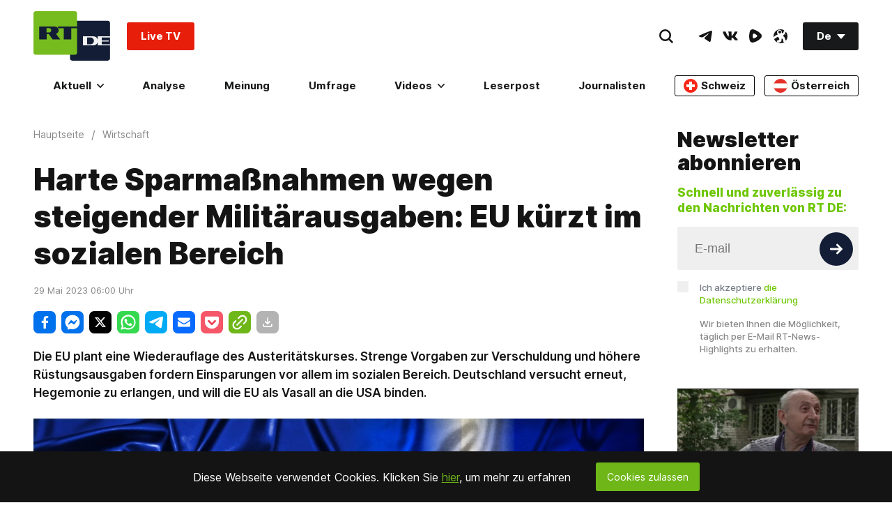

--- FILE ---
content_type: application/javascript; charset=utf-8
request_url: https://de.russiatoday.com/static/v1/web/js/React-ArticlesListing.37fa847d.chunk.js
body_size: 4301
content:
(window.webpackJsonp=window.webpackJsonp||[]).push([[18],{110:function(t,e,r){"use strict";var n=r(84);var o=r(92);function i(t){return function(t){if(Array.isArray(t))return Object(n.a)(t)}(t)||function(t){if("undefined"!==typeof Symbol&&Symbol.iterator in Object(t))return Array.from(t)}(t)||Object(o.a)(t)||function(){throw new TypeError("Invalid attempt to spread non-iterable instance.\nIn order to be iterable, non-array objects must have a [Symbol.iterator]() method.")}()}r.d(e,"a",function(){return i})},132:function(t,e,r){t.exports=r(133)},133:function(t,e,r){var n=function(t){"use strict";var e,r=Object.prototype,n=r.hasOwnProperty,o="function"===typeof Symbol?Symbol:{},i=o.iterator||"@@iterator",c=o.asyncIterator||"@@asyncIterator",a=o.toStringTag||"@@toStringTag";function u(t,e,r){return Object.defineProperty(t,e,{value:r,enumerable:!0,configurable:!0,writable:!0}),t[e]}try{u({},"")}catch(P){u=function(t,e,r){return t[e]=r}}function l(t,e,r,n){var o=e&&e.prototype instanceof v?e:v,i=Object.create(o.prototype),c=new k(n||[]);return i._invoke=function(t,e,r){var n=f;return function(o,i){if(n===p)throw new Error("Generator is already running");if(n===y){if("throw"===o)throw i;return N()}for(r.method=o,r.arg=i;;){var c=r.delegate;if(c){var a=A(c,r);if(a){if(a===d)continue;return a}}if("next"===r.method)r.sent=r._sent=r.arg;else if("throw"===r.method){if(n===f)throw n=y,r.arg;r.dispatchException(r.arg)}else"return"===r.method&&r.abrupt("return",r.arg);n=p;var u=s(t,e,r);if("normal"===u.type){if(n=r.done?y:h,u.arg===d)continue;return{value:u.arg,done:r.done}}"throw"===u.type&&(n=y,r.method="throw",r.arg=u.arg)}}}(t,r,c),i}function s(t,e,r){try{return{type:"normal",arg:t.call(e,r)}}catch(P){return{type:"throw",arg:P}}}t.wrap=l;var f="suspendedStart",h="suspendedYield",p="executing",y="completed",d={};function v(){}function w(){}function m(){}var g={};g[i]=function(){return this};var b=Object.getPrototypeOf,x=b&&b(b(_([])));x&&x!==r&&n.call(x,i)&&(g=x);var O=m.prototype=v.prototype=Object.create(g);function S(t){["next","throw","return"].forEach(function(e){u(t,e,function(t){return this._invoke(e,t)})})}function j(t,e){var r;this._invoke=function(o,i){function c(){return new e(function(r,c){!function r(o,i,c,a){var u=s(t[o],t,i);if("throw"!==u.type){var l=u.arg,f=l.value;return f&&"object"===typeof f&&n.call(f,"__await")?e.resolve(f.__await).then(function(t){r("next",t,c,a)},function(t){r("throw",t,c,a)}):e.resolve(f).then(function(t){l.value=t,c(l)},function(t){return r("throw",t,c,a)})}a(u.arg)}(o,i,r,c)})}return r=r?r.then(c,c):c()}}function A(t,r){var n=t.iterator[r.method];if(n===e){if(r.delegate=null,"throw"===r.method){if(t.iterator.return&&(r.method="return",r.arg=e,A(t,r),"throw"===r.method))return d;r.method="throw",r.arg=new TypeError("The iterator does not provide a 'throw' method")}return d}var o=s(n,t.iterator,r.arg);if("throw"===o.type)return r.method="throw",r.arg=o.arg,r.delegate=null,d;var i=o.arg;return i?i.done?(r[t.resultName]=i.value,r.next=t.nextLoc,"return"!==r.method&&(r.method="next",r.arg=e),r.delegate=null,d):i:(r.method="throw",r.arg=new TypeError("iterator result is not an object"),r.delegate=null,d)}function L(t){var e={tryLoc:t[0]};1 in t&&(e.catchLoc=t[1]),2 in t&&(e.finallyLoc=t[2],e.afterLoc=t[3]),this.tryEntries.push(e)}function E(t){var e=t.completion||{};e.type="normal",delete e.arg,t.completion=e}function k(t){this.tryEntries=[{tryLoc:"root"}],t.forEach(L,this),this.reset(!0)}function _(t){if(t){var r=t[i];if(r)return r.call(t);if("function"===typeof t.next)return t;if(!isNaN(t.length)){var o=-1,c=function r(){for(;++o<t.length;)if(n.call(t,o))return r.value=t[o],r.done=!1,r;return r.value=e,r.done=!0,r};return c.next=c}}return{next:N}}function N(){return{value:e,done:!0}}return w.prototype=O.constructor=m,m.constructor=w,w.displayName=u(m,a,"GeneratorFunction"),t.isGeneratorFunction=function(t){var e="function"===typeof t&&t.constructor;return!!e&&(e===w||"GeneratorFunction"===(e.displayName||e.name))},t.mark=function(t){return Object.setPrototypeOf?Object.setPrototypeOf(t,m):(t.__proto__=m,u(t,a,"GeneratorFunction")),t.prototype=Object.create(O),t},t.awrap=function(t){return{__await:t}},S(j.prototype),j.prototype[c]=function(){return this},t.AsyncIterator=j,t.async=function(e,r,n,o,i){void 0===i&&(i=Promise);var c=new j(l(e,r,n,o),i);return t.isGeneratorFunction(r)?c:c.next().then(function(t){return t.done?t.value:c.next()})},S(O),u(O,a,"Generator"),O[i]=function(){return this},O.toString=function(){return"[object Generator]"},t.keys=function(t){var e=[];for(var r in t)e.push(r);return e.reverse(),function r(){for(;e.length;){var n=e.pop();if(n in t)return r.value=n,r.done=!1,r}return r.done=!0,r}},t.values=_,k.prototype={constructor:k,reset:function(t){if(this.prev=0,this.next=0,this.sent=this._sent=e,this.done=!1,this.delegate=null,this.method="next",this.arg=e,this.tryEntries.forEach(E),!t)for(var r in this)"t"===r.charAt(0)&&n.call(this,r)&&!isNaN(+r.slice(1))&&(this[r]=e)},stop:function(){this.done=!0;var t=this.tryEntries[0].completion;if("throw"===t.type)throw t.arg;return this.rval},dispatchException:function(t){if(this.done)throw t;var r=this;function o(n,o){return a.type="throw",a.arg=t,r.next=n,o&&(r.method="next",r.arg=e),!!o}for(var i=this.tryEntries.length-1;i>=0;--i){var c=this.tryEntries[i],a=c.completion;if("root"===c.tryLoc)return o("end");if(c.tryLoc<=this.prev){var u=n.call(c,"catchLoc"),l=n.call(c,"finallyLoc");if(u&&l){if(this.prev<c.catchLoc)return o(c.catchLoc,!0);if(this.prev<c.finallyLoc)return o(c.finallyLoc)}else if(u){if(this.prev<c.catchLoc)return o(c.catchLoc,!0)}else{if(!l)throw new Error("try statement without catch or finally");if(this.prev<c.finallyLoc)return o(c.finallyLoc)}}}},abrupt:function(t,e){for(var r=this.tryEntries.length-1;r>=0;--r){var o=this.tryEntries[r];if(o.tryLoc<=this.prev&&n.call(o,"finallyLoc")&&this.prev<o.finallyLoc){var i=o;break}}i&&("break"===t||"continue"===t)&&i.tryLoc<=e&&e<=i.finallyLoc&&(i=null);var c=i?i.completion:{};return c.type=t,c.arg=e,i?(this.method="next",this.next=i.finallyLoc,d):this.complete(c)},complete:function(t,e){if("throw"===t.type)throw t.arg;return"break"===t.type||"continue"===t.type?this.next=t.arg:"return"===t.type?(this.rval=this.arg=t.arg,this.method="return",this.next="end"):"normal"===t.type&&e&&(this.next=e),d},finish:function(t){for(var e=this.tryEntries.length-1;e>=0;--e){var r=this.tryEntries[e];if(r.finallyLoc===t)return this.complete(r.completion,r.afterLoc),E(r),d}},catch:function(t){for(var e=this.tryEntries.length-1;e>=0;--e){var r=this.tryEntries[e];if(r.tryLoc===t){var n=r.completion;if("throw"===n.type){var o=n.arg;E(r)}return o}}throw new Error("illegal catch attempt")},delegateYield:function(t,r,n){return this.delegate={iterator:_(t),resultName:r,nextLoc:n},"next"===this.method&&(this.arg=e),d}},t}(t.exports);try{regeneratorRuntime=n}catch(o){Function("r","regeneratorRuntime = r")(n)}},154:function(t,e,r){"use strict";function n(t,e,r,n,o,i,c){try{var a=t[i](c),u=a.value}catch(l){return void r(l)}a.done?e(u):Promise.resolve(u).then(n,o)}function o(t){return function(){var e=this,r=arguments;return new Promise(function(o,i){var c=t.apply(e,r);function a(t){n(c,o,i,a,u,"next",t)}function u(t){n(c,o,i,a,u,"throw",t)}a(void 0)})}}r.d(e,"a",function(){return o})},22:function(t,e,r){"use strict";r.r(e),r.d(e,"default",function(){return w});var n=r(110),o=r(132),i=r.n(o),c=r(154),a=r(52),u=r(53),l=r(68),s=r(57),f=r(58),h=r(54),p=r(1),y=r.n(p),d=r(2);function v(t){return function(){var e,r=Object(h.a)(t);if(function(){if("undefined"===typeof Reflect||!Reflect.construct)return!1;if(Reflect.construct.sham)return!1;if("function"===typeof Proxy)return!0;try{return Date.prototype.toString.call(Reflect.construct(Date,[],function(){})),!0}catch(t){return!1}}()){var n=Object(h.a)(this).constructor;e=Reflect.construct(r,arguments,n)}else e=r.apply(this,arguments);return Object(f.a)(this,e)}}var w=function(t){Object(s.a)(r,t);var e=v(r);function r(t){var n;Object(a.a)(this,r),(n=e.call(this,t)).articlesRoot=document.querySelector(".ArticleView-root"),n.mainArticle=n.articlesRoot.querySelector(".ArticleView-block"),n.mainURL=window.location.pathname;var o=n.articlesRoot.querySelector(".articles-listing"),i=new Set;return Array.from(o.querySelectorAll("span")).forEach(function(t){i.add(t.textContent),t.remove()}),n.state={nextSet:i,nextLink:o.dataset.articlesListing||null,articles:[{title:document.title,root:n.mainArticle,url:window.location.href}],loadingNextList:!1,loadingNextListError:!1,nextArticleNetworking:!1,nextArticleNetworkingError:!1,activeArticleIndex:0},n.postArticleView=n.postArticleView.bind(Object(l.a)(n)),n.getNextArticle=n.getNextArticle.bind(Object(l.a)(n)),n.onArticlesScroll=n.onArticlesScroll.bind(Object(l.a)(n)),n}return Object(u.a)(r,[{key:"postArticleView",value:function(){var t=Object(c.a)(i.a.mark(function t(e){var r,n;return i.a.wrap(function(t){for(;;)switch(t.prev=t.next){case 0:if(r=e.dataset.counterUrl||"",n=e.dataset.counterPublicId||"",!(r&&n&&window.ViewCounter&&window.ViewCounter.writeView&&window.watchedDocuments)||window.watchedDocuments.indexOf(n)+1){t.next=12;break}return window.watchedDocuments.push(n),t.prev=4,t.next=7,fetch(r,{method:"POST",headers:{"Content-Type":"application/x-www-form-urlencoded"},body:"doc="+n});case 7:t.next=12;break;case 9:t.prev=9,t.t0=t.catch(4),console.log(t.t0);case 12:case"end":return t.stop()}},t,null,[[4,9]])}));return function(e){return t.apply(this,arguments)}}()},{key:"getNextArticle",value:function(){var t=Object(c.a)(i.a.mark(function t(){var e,r,o,c,a,u,l,s,f,h,p,y,v,w,m;return i.a.wrap(function(t){for(;;)switch(t.prev=t.next){case 0:if(e=this.state,r=e.nextSet,o=e.nextArticleNetworking,c=e.articles,!o){t.next=3;break}return t.abrupt("return");case 3:if(a=new Set(r),u=a.values().next().value,this.mainURL===u&&(a.delete(u),u=a.values().next().value),!u){t.next=33;break}return this.setState({nextArticleNetworking:!0}),t.prev=8,t.next=11,fetch(u).then(function(t){return t.text()});case 11:l=t.sent,(s=document.createElement("div")).innerHTML=l,f=s.querySelector("title").textContent,h=s.querySelector(".ArticleView-container"),(p=h.querySelector(".articles-listing"))&&p.remove(),y=[].concat(Object(n.a)(c),[{title:f,root:h,url:u}]),this.setState({articles:Object(n.a)(y),nextArticleNetworking:!1}),this.articlesRoot.append(h),Object(d.d)(),Object(d.c)(),h.querySelector(".mediaplayer")&&(v=h.querySelector("[data-player-settings]"),w=function(){var t=document.createElement("script");t.innerHTML=""+v.innerHTML,document.body.appendChild(t)},window.jwplayer?w():((m=document.createElement("script")).src=v.dataset.playerSettings,m.onload=function(){w()},document.body.appendChild(m))),t.next=31;break;case 27:t.prev=27,t.t0=t.catch(8),console.log(t.t0),this.setState({nextArticleNetworkingError:!0});case 31:a.delete(u),this.setState({nextSet:new Set(a)});case 33:case"end":return t.stop()}},t,this,[[8,27]])}));return function(){return t.apply(this,arguments)}}()},{key:"onArticlesScroll",value:function(){var t=this,e=this.state,r=e.articles,n=e.activeArticleIndex,o=e.nextArticleNetworking,i=e.nextArticleNetworkingError,c=0;r.forEach(function(e,n){var a=e.root.getBoundingClientRect(),u=(window.innerHeight-a.y)/e.root.clientHeight;u>=.1&&(c=n),n===r.length-1&&u>=.25&&!o&&!i&&t.getNextArticle()}),n!==c&&(window.history.replaceState({},r[c].title,r[c].url),document.title=r[c].title,window.ym&&window.ym(33614934,"hit",r[c].url),this.postArticleView(r[c].root)),this.setState({activeArticleIndex:c})}},{key:"componentDidMount",value:function(){this.onArticlesScroll(),window.addEventListener("scroll",this.onArticlesScroll)}},{key:"render",value:function(){return y.a.createElement(y.a.Fragment,null)}}]),r}(y.a.Component)},52:function(t,e,r){"use strict";function n(t,e){if(!(t instanceof e))throw new TypeError("Cannot call a class as a function")}r.d(e,"a",function(){return n})},53:function(t,e,r){"use strict";function n(t,e){for(var r=0;r<e.length;r++){var n=e[r];n.enumerable=n.enumerable||!1,n.configurable=!0,"value"in n&&(n.writable=!0),Object.defineProperty(t,n.key,n)}}function o(t,e,r){return e&&n(t.prototype,e),r&&n(t,r),t}r.d(e,"a",function(){return o})},54:function(t,e,r){"use strict";function n(t){return(n=Object.setPrototypeOf?Object.getPrototypeOf:function(t){return t.__proto__||Object.getPrototypeOf(t)})(t)}r.d(e,"a",function(){return n})},57:function(t,e,r){"use strict";function n(t,e){return(n=Object.setPrototypeOf||function(t,e){return t.__proto__=e,t})(t,e)}function o(t,e){if("function"!==typeof e&&null!==e)throw new TypeError("Super expression must either be null or a function");t.prototype=Object.create(e&&e.prototype,{constructor:{value:t,writable:!0,configurable:!0}}),e&&n(t,e)}r.d(e,"a",function(){return o})},58:function(t,e,r){"use strict";function n(t){return(n="function"===typeof Symbol&&"symbol"===typeof Symbol.iterator?function(t){return typeof t}:function(t){return t&&"function"===typeof Symbol&&t.constructor===Symbol&&t!==Symbol.prototype?"symbol":typeof t})(t)}var o=r(68);function i(t,e){return!e||"object"!==n(e)&&"function"!==typeof e?Object(o.a)(t):e}r.d(e,"a",function(){return i})},68:function(t,e,r){"use strict";function n(t){if(void 0===t)throw new ReferenceError("this hasn't been initialised - super() hasn't been called");return t}r.d(e,"a",function(){return n})},84:function(t,e,r){"use strict";function n(t,e){(null==e||e>t.length)&&(e=t.length);for(var r=0,n=new Array(e);r<e;r++)n[r]=t[r];return n}r.d(e,"a",function(){return n})},92:function(t,e,r){"use strict";r.d(e,"a",function(){return o});var n=r(84);function o(t,e){if(t){if("string"===typeof t)return Object(n.a)(t,e);var r=Object.prototype.toString.call(t).slice(8,-1);return"Object"===r&&t.constructor&&(r=t.constructor.name),"Map"===r||"Set"===r?Array.from(r):"Arguments"===r||/^(?:Ui|I)nt(?:8|16|32)(?:Clamped)?Array$/.test(r)?Object(n.a)(t,e):void 0}}}}]);